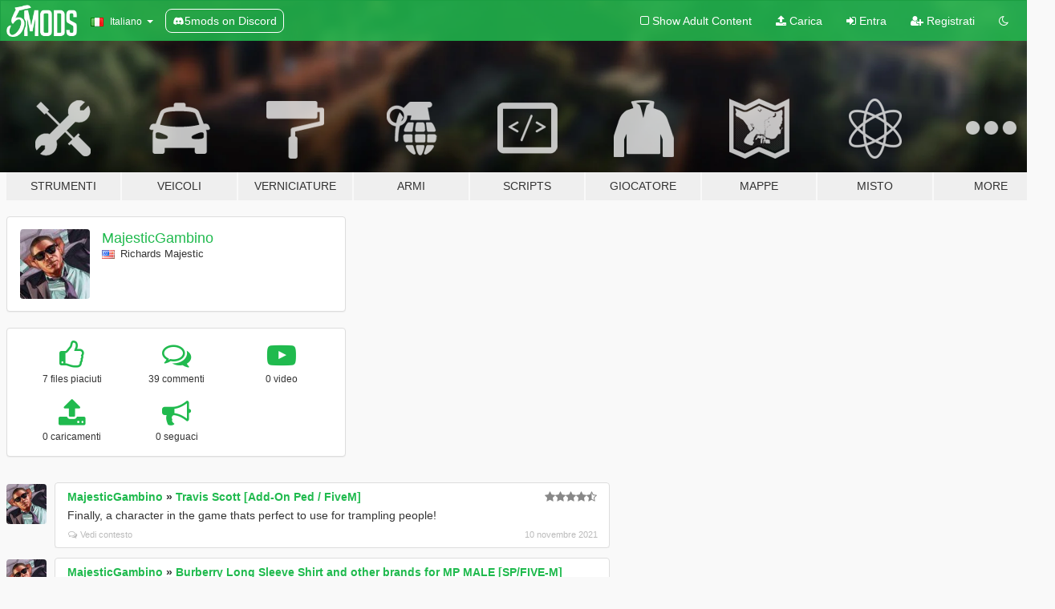

--- FILE ---
content_type: text/html; charset=utf-8
request_url: https://it.gta5-mods.com/users/MajesticGambino
body_size: 6969
content:

<!DOCTYPE html>
<html lang="it" dir="ltr">
<head>
	<title>
		GTA 5 Mods by MajesticGambino - GTA5-Mods.com
	</title>

		<script
		  async
		  src="https://hb.vntsm.com/v4/live/vms/sites/gta5-mods.com/index.js"
        ></script>

        <script>
          self.__VM = self.__VM || [];
          self.__VM.push(function (admanager, scope) {
            scope.Config.buildPlacement((configBuilder) => {
              configBuilder.add("billboard");
              configBuilder.addDefaultOrUnique("mobile_mpu").setBreakPoint("mobile")
            }).display("top-ad");

            scope.Config.buildPlacement((configBuilder) => {
              configBuilder.add("leaderboard");
              configBuilder.addDefaultOrUnique("mobile_mpu").setBreakPoint("mobile")
            }).display("central-ad");

            scope.Config.buildPlacement((configBuilder) => {
              configBuilder.add("mpu");
              configBuilder.addDefaultOrUnique("mobile_mpu").setBreakPoint("mobile")
            }).display("side-ad");

            scope.Config.buildPlacement((configBuilder) => {
              configBuilder.add("leaderboard");
              configBuilder.addDefaultOrUnique("mpu").setBreakPoint({ mediaQuery: "max-width:1200px" })
            }).display("central-ad-2");

            scope.Config.buildPlacement((configBuilder) => {
              configBuilder.add("leaderboard");
              configBuilder.addDefaultOrUnique("mobile_mpu").setBreakPoint("mobile")
            }).display("bottom-ad");

            scope.Config.buildPlacement((configBuilder) => {
              configBuilder.add("desktop_takeover");
              configBuilder.addDefaultOrUnique("mobile_takeover").setBreakPoint("mobile")
            }).display("takeover-ad");

            scope.Config.get('mpu').display('download-ad-1');
          });
        </script>

	<meta charset="utf-8">
	<meta name="viewport" content="width=320, initial-scale=1.0, maximum-scale=1.0">
	<meta http-equiv="X-UA-Compatible" content="IE=edge">
	<meta name="msapplication-config" content="none">
	<meta name="theme-color" content="#20ba4e">
	<meta name="msapplication-navbutton-color" content="#20ba4e">
	<meta name="apple-mobile-web-app-capable" content="yes">
	<meta name="apple-mobile-web-app-status-bar-style" content="#20ba4e">
	<meta name="csrf-param" content="authenticity_token" />
<meta name="csrf-token" content="+ue31x47ZGCc9NgYVZiGBAGPWML3V2gd68RcgbeBHeEBVLGkJnnMrUQq+i1KKJEsI7RKuLJxke6L3jT+tJwSGQ==" />
	

	<link rel="shortcut icon" type="image/x-icon" href="https://images.gta5-mods.com/icons/favicon.png">
	<link rel="stylesheet" media="screen" href="/assets/application-7e510725ebc5c55e88a9fd87c027a2aa9e20126744fbac89762e0fd54819c399.css" />
	    <link rel="alternate" hreflang="id" href="https://id.gta5-mods.com/users/MajesticGambino">
    <link rel="alternate" hreflang="ms" href="https://ms.gta5-mods.com/users/MajesticGambino">
    <link rel="alternate" hreflang="bg" href="https://bg.gta5-mods.com/users/MajesticGambino">
    <link rel="alternate" hreflang="ca" href="https://ca.gta5-mods.com/users/MajesticGambino">
    <link rel="alternate" hreflang="cs" href="https://cs.gta5-mods.com/users/MajesticGambino">
    <link rel="alternate" hreflang="da" href="https://da.gta5-mods.com/users/MajesticGambino">
    <link rel="alternate" hreflang="de" href="https://de.gta5-mods.com/users/MajesticGambino">
    <link rel="alternate" hreflang="el" href="https://el.gta5-mods.com/users/MajesticGambino">
    <link rel="alternate" hreflang="en" href="https://www.gta5-mods.com/users/MajesticGambino">
    <link rel="alternate" hreflang="es" href="https://es.gta5-mods.com/users/MajesticGambino">
    <link rel="alternate" hreflang="fr" href="https://fr.gta5-mods.com/users/MajesticGambino">
    <link rel="alternate" hreflang="gl" href="https://gl.gta5-mods.com/users/MajesticGambino">
    <link rel="alternate" hreflang="ko" href="https://ko.gta5-mods.com/users/MajesticGambino">
    <link rel="alternate" hreflang="hi" href="https://hi.gta5-mods.com/users/MajesticGambino">
    <link rel="alternate" hreflang="it" href="https://it.gta5-mods.com/users/MajesticGambino">
    <link rel="alternate" hreflang="hu" href="https://hu.gta5-mods.com/users/MajesticGambino">
    <link rel="alternate" hreflang="mk" href="https://mk.gta5-mods.com/users/MajesticGambino">
    <link rel="alternate" hreflang="nl" href="https://nl.gta5-mods.com/users/MajesticGambino">
    <link rel="alternate" hreflang="nb" href="https://no.gta5-mods.com/users/MajesticGambino">
    <link rel="alternate" hreflang="pl" href="https://pl.gta5-mods.com/users/MajesticGambino">
    <link rel="alternate" hreflang="pt-BR" href="https://pt.gta5-mods.com/users/MajesticGambino">
    <link rel="alternate" hreflang="ro" href="https://ro.gta5-mods.com/users/MajesticGambino">
    <link rel="alternate" hreflang="ru" href="https://ru.gta5-mods.com/users/MajesticGambino">
    <link rel="alternate" hreflang="sl" href="https://sl.gta5-mods.com/users/MajesticGambino">
    <link rel="alternate" hreflang="fi" href="https://fi.gta5-mods.com/users/MajesticGambino">
    <link rel="alternate" hreflang="sv" href="https://sv.gta5-mods.com/users/MajesticGambino">
    <link rel="alternate" hreflang="vi" href="https://vi.gta5-mods.com/users/MajesticGambino">
    <link rel="alternate" hreflang="tr" href="https://tr.gta5-mods.com/users/MajesticGambino">
    <link rel="alternate" hreflang="uk" href="https://uk.gta5-mods.com/users/MajesticGambino">
    <link rel="alternate" hreflang="zh-CN" href="https://zh.gta5-mods.com/users/MajesticGambino">

  <script src="/javascripts/ads.js"></script>

		<!-- Nexus Google Tag Manager -->
		<script nonce="true">
//<![CDATA[
				window.dataLayer = window.dataLayer || [];

						window.dataLayer.push({
								login_status: 'Guest',
								user_id: undefined,
								gta5mods_id: undefined,
						});

//]]>
</script>
		<script nonce="true">
//<![CDATA[
				(function(w,d,s,l,i){w[l]=w[l]||[];w[l].push({'gtm.start':
				new Date().getTime(),event:'gtm.js'});var f=d.getElementsByTagName(s)[0],
				j=d.createElement(s),dl=l!='dataLayer'?'&l='+l:'';j.async=true;j.src=
				'https://www.googletagmanager.com/gtm.js?id='+i+dl;f.parentNode.insertBefore(j,f);
				})(window,document,'script','dataLayer','GTM-KCVF2WQ');

//]]>
</script>		<!-- End Nexus Google Tag Manager -->
</head>
<body class=" it">
	<!-- Google Tag Manager (noscript) -->
	<noscript><iframe src="https://www.googletagmanager.com/ns.html?id=GTM-KCVF2WQ"
										height="0" width="0" style="display:none;visibility:hidden"></iframe></noscript>
	<!-- End Google Tag Manager (noscript) -->

<div id="page-cover"></div>
<div id="page-loading">
	<span class="graphic"></span>
	<span class="message">Caricamento...</span>
</div>

<div id="page-cover"></div>

<nav id="main-nav" class="navbar navbar-default">
  <div class="container">
    <div class="navbar-header">
      <a class="navbar-brand" href="/"></a>

      <ul class="nav navbar-nav">
        <li id="language-dropdown" class="dropdown">
          <a href="#language" class="dropdown-toggle" data-toggle="dropdown">
            <span class="famfamfam-flag-it icon"></span>&nbsp;
            <span class="language-name">Italiano</span>
            <span class="caret"></span>
          </a>

          <ul class="dropdown-menu dropdown-menu-with-footer">
                <li>
                  <a href="https://id.gta5-mods.com/users/MajesticGambino">
                    <span class="famfamfam-flag-id"></span>
                    <span class="language-name">Bahasa Indonesia</span>
                  </a>
                </li>
                <li>
                  <a href="https://ms.gta5-mods.com/users/MajesticGambino">
                    <span class="famfamfam-flag-my"></span>
                    <span class="language-name">Bahasa Melayu</span>
                  </a>
                </li>
                <li>
                  <a href="https://bg.gta5-mods.com/users/MajesticGambino">
                    <span class="famfamfam-flag-bg"></span>
                    <span class="language-name">Български</span>
                  </a>
                </li>
                <li>
                  <a href="https://ca.gta5-mods.com/users/MajesticGambino">
                    <span class="famfamfam-flag-catalonia"></span>
                    <span class="language-name">Català</span>
                  </a>
                </li>
                <li>
                  <a href="https://cs.gta5-mods.com/users/MajesticGambino">
                    <span class="famfamfam-flag-cz"></span>
                    <span class="language-name">Čeština</span>
                  </a>
                </li>
                <li>
                  <a href="https://da.gta5-mods.com/users/MajesticGambino">
                    <span class="famfamfam-flag-dk"></span>
                    <span class="language-name">Dansk</span>
                  </a>
                </li>
                <li>
                  <a href="https://de.gta5-mods.com/users/MajesticGambino">
                    <span class="famfamfam-flag-de"></span>
                    <span class="language-name">Deutsch</span>
                  </a>
                </li>
                <li>
                  <a href="https://el.gta5-mods.com/users/MajesticGambino">
                    <span class="famfamfam-flag-gr"></span>
                    <span class="language-name">Ελληνικά</span>
                  </a>
                </li>
                <li>
                  <a href="https://www.gta5-mods.com/users/MajesticGambino">
                    <span class="famfamfam-flag-gb"></span>
                    <span class="language-name">English</span>
                  </a>
                </li>
                <li>
                  <a href="https://es.gta5-mods.com/users/MajesticGambino">
                    <span class="famfamfam-flag-es"></span>
                    <span class="language-name">Español</span>
                  </a>
                </li>
                <li>
                  <a href="https://fr.gta5-mods.com/users/MajesticGambino">
                    <span class="famfamfam-flag-fr"></span>
                    <span class="language-name">Français</span>
                  </a>
                </li>
                <li>
                  <a href="https://gl.gta5-mods.com/users/MajesticGambino">
                    <span class="famfamfam-flag-es-gl"></span>
                    <span class="language-name">Galego</span>
                  </a>
                </li>
                <li>
                  <a href="https://ko.gta5-mods.com/users/MajesticGambino">
                    <span class="famfamfam-flag-kr"></span>
                    <span class="language-name">한국어</span>
                  </a>
                </li>
                <li>
                  <a href="https://hi.gta5-mods.com/users/MajesticGambino">
                    <span class="famfamfam-flag-in"></span>
                    <span class="language-name">हिन्दी</span>
                  </a>
                </li>
                <li>
                  <a href="https://it.gta5-mods.com/users/MajesticGambino">
                    <span class="famfamfam-flag-it"></span>
                    <span class="language-name">Italiano</span>
                  </a>
                </li>
                <li>
                  <a href="https://hu.gta5-mods.com/users/MajesticGambino">
                    <span class="famfamfam-flag-hu"></span>
                    <span class="language-name">Magyar</span>
                  </a>
                </li>
                <li>
                  <a href="https://mk.gta5-mods.com/users/MajesticGambino">
                    <span class="famfamfam-flag-mk"></span>
                    <span class="language-name">Македонски</span>
                  </a>
                </li>
                <li>
                  <a href="https://nl.gta5-mods.com/users/MajesticGambino">
                    <span class="famfamfam-flag-nl"></span>
                    <span class="language-name">Nederlands</span>
                  </a>
                </li>
                <li>
                  <a href="https://no.gta5-mods.com/users/MajesticGambino">
                    <span class="famfamfam-flag-no"></span>
                    <span class="language-name">Norsk</span>
                  </a>
                </li>
                <li>
                  <a href="https://pl.gta5-mods.com/users/MajesticGambino">
                    <span class="famfamfam-flag-pl"></span>
                    <span class="language-name">Polski</span>
                  </a>
                </li>
                <li>
                  <a href="https://pt.gta5-mods.com/users/MajesticGambino">
                    <span class="famfamfam-flag-br"></span>
                    <span class="language-name">Português do Brasil</span>
                  </a>
                </li>
                <li>
                  <a href="https://ro.gta5-mods.com/users/MajesticGambino">
                    <span class="famfamfam-flag-ro"></span>
                    <span class="language-name">Română</span>
                  </a>
                </li>
                <li>
                  <a href="https://ru.gta5-mods.com/users/MajesticGambino">
                    <span class="famfamfam-flag-ru"></span>
                    <span class="language-name">Русский</span>
                  </a>
                </li>
                <li>
                  <a href="https://sl.gta5-mods.com/users/MajesticGambino">
                    <span class="famfamfam-flag-si"></span>
                    <span class="language-name">Slovenščina</span>
                  </a>
                </li>
                <li>
                  <a href="https://fi.gta5-mods.com/users/MajesticGambino">
                    <span class="famfamfam-flag-fi"></span>
                    <span class="language-name">Suomi</span>
                  </a>
                </li>
                <li>
                  <a href="https://sv.gta5-mods.com/users/MajesticGambino">
                    <span class="famfamfam-flag-se"></span>
                    <span class="language-name">Svenska</span>
                  </a>
                </li>
                <li>
                  <a href="https://vi.gta5-mods.com/users/MajesticGambino">
                    <span class="famfamfam-flag-vn"></span>
                    <span class="language-name">Tiếng Việt</span>
                  </a>
                </li>
                <li>
                  <a href="https://tr.gta5-mods.com/users/MajesticGambino">
                    <span class="famfamfam-flag-tr"></span>
                    <span class="language-name">Türkçe</span>
                  </a>
                </li>
                <li>
                  <a href="https://uk.gta5-mods.com/users/MajesticGambino">
                    <span class="famfamfam-flag-ua"></span>
                    <span class="language-name">Українська</span>
                  </a>
                </li>
                <li>
                  <a href="https://zh.gta5-mods.com/users/MajesticGambino">
                    <span class="famfamfam-flag-cn"></span>
                    <span class="language-name">中文</span>
                  </a>
                </li>
          </ul>
        </li>
        <li class="discord-link">
          <a href="https://discord.gg/2PR7aMzD4U" target="_blank" rel="noreferrer">
            <img src="https://images.gta5-mods.com/site/discord-header.svg" height="15px" alt="">
            <span>5mods on Discord</span>
          </a>
        </li>
      </ul>
    </div>

    <ul class="nav navbar-nav navbar-right">
        <li>
          <a href="/adult_filter" title="Light mode">
              <span class="fa fa-square-o"></span>
            <span>Show Adult <span class="adult-filter__content-text">Content</span></span>
          </a>
        </li>
      <li class="hidden-xs">
        <a href="/upload">
          <span class="icon fa fa-upload"></span>
          Carica
        </a>
      </li>

        <li>
          <a href="/login?r=/users/MajesticGambino">
            <span class="icon fa fa-sign-in"></span>
            <span class="login-text">Entra</span>
          </a>
        </li>

        <li class="hidden-xs">
          <a href="/register?r=/users/MajesticGambino">
            <span class="icon fa fa-user-plus"></span>
            Registrati
          </a>
        </li>

        <li>
            <a href="/dark_mode" title="Dark mode">
              <span class="fa fa-moon-o"></span>
            </a>
        </li>

      <li id="search-dropdown">
        <a href="#search" class="dropdown-toggle" data-toggle="dropdown">
          <span class="fa fa-search"></span>
        </a>

        <div class="dropdown-menu">
          <div class="form-inline">
            <div class="form-group">
              <div class="input-group">
                <div class="input-group-addon"><span  class="fa fa-search"></span></div>
                <input type="text" class="form-control" placeholder="Cerca mod su GTA 5">
              </div>
            </div>
            <button type="submit" class="btn btn-primary">
              Cerca
            </button>
          </div>
        </div>
      </li>
    </ul>
  </div>
</nav>

<div id="banner" class="">
  <div class="container hidden-xs">
    <div id="intro">
      <h1 class="styled">Benvenuto su GTA5-Mods.com</h1>
      <p>Select one of the following categories to start browsing the latest GTA 5 PC mods:</p>
    </div>
  </div>

  <div class="container">
    <ul id="navigation" class="clearfix it">
        <li class="tools ">
          <a href="/tools">
            <span class="icon-category"></span>
            <span class="label-border"></span>
            <span class="label-category ">
              <span>Strumenti</span>
            </span>
          </a>
        </li>
        <li class="vehicles ">
          <a href="/vehicles">
            <span class="icon-category"></span>
            <span class="label-border"></span>
            <span class="label-category ">
              <span>Veicoli</span>
            </span>
          </a>
        </li>
        <li class="paintjobs ">
          <a href="/paintjobs">
            <span class="icon-category"></span>
            <span class="label-border"></span>
            <span class="label-category md-small">
              <span>Verniciature</span>
            </span>
          </a>
        </li>
        <li class="weapons ">
          <a href="/weapons">
            <span class="icon-category"></span>
            <span class="label-border"></span>
            <span class="label-category ">
              <span>Armi</span>
            </span>
          </a>
        </li>
        <li class="scripts ">
          <a href="/scripts">
            <span class="icon-category"></span>
            <span class="label-border"></span>
            <span class="label-category ">
              <span>Scripts</span>
            </span>
          </a>
        </li>
        <li class="player ">
          <a href="/player">
            <span class="icon-category"></span>
            <span class="label-border"></span>
            <span class="label-category ">
              <span>Giocatore</span>
            </span>
          </a>
        </li>
        <li class="maps ">
          <a href="/maps">
            <span class="icon-category"></span>
            <span class="label-border"></span>
            <span class="label-category ">
              <span>Mappe</span>
            </span>
          </a>
        </li>
        <li class="misc ">
          <a href="/misc">
            <span class="icon-category"></span>
            <span class="label-border"></span>
            <span class="label-category ">
              <span>Misto</span>
            </span>
          </a>
        </li>
      <li id="more-dropdown" class="more dropdown">
        <a href="#more" class="dropdown-toggle" data-toggle="dropdown">
          <span class="icon-category"></span>
          <span class="label-border"></span>
          <span class="label-category ">
            <span>More</span>
          </span>
        </a>

        <ul class="dropdown-menu pull-right">
          <li>
            <a href="http://www.gta5cheats.com" target="_blank">
              <span class="fa fa-external-link"></span>
              GTA 5 Cheats
            </a>
          </li>
        </ul>
      </li>
    </ul>
  </div>
</div>

<div id="content">
  
<div id="profile" data-user-id="289223">
  <div class="container">


        <div class="row">
          <div class="col-sm-6 col-md-4">
            <div class="user-panel panel panel-default">
              <div class="panel-body">
                <div class="row">
                  <div class="col-xs-3">
                    <a href="/users/MajesticGambino">
                      <img class="img-responsive" src="https://img.gta5-mods.com/q75-w100-h100-cfill/avatars/presets/gtao40.jpg" alt="Gtao40" />
                    </a>
                  </div>
                  <div class="col-xs-9">
                    <a class="username" href="/users/MajesticGambino">MajesticGambino</a>

                        <br/>

                            <div class="user-social">
                              












                            </div>

                              <div class="user-location">
                                <span title="Stati Uniti d&#39;America" class="famfamfam-flag-us user-location-country"></span>
                                <span>Richards Majestic</span>
                              </div>

                            



                  </div>
                </div>
              </div>
            </div>

              <div class="panel panel-default" dir="auto">
                <div class="panel-body">
                    <div class="user-stats">
                      <div class="row">
                        <div class="col-xs-4">
                          <span class="stat-icon fa fa-thumbs-o-up"></span>
                          <span class="stat-label">
                            7 files piaciuti
                          </span>
                        </div>
                        <div class="col-xs-4">
                          <span class="stat-icon fa fa-comments-o"></span>
                          <span class="stat-label">
                            39 commenti
                          </span>
                        </div>
                        <div class="col-xs-4">
                          <span class="stat-icon fa fa-youtube-play"></span>
                          <span class="stat-label">
                            0 video
                          </span>
                        </div>
                      </div>

                      <div class="row">
                        <div class="col-xs-4">
                          <span class="stat-icon fa fa-upload"></span>
                          <span class="stat-label">
                            0 caricamenti
                          </span>
                        </div>
                        <div class="col-xs-4">
                          <span class="stat-icon fa fa-bullhorn"></span>
                          <span class="stat-label">
                            0 seguaci
                          </span>
                        </div>
                      </div>
                    </div>
                </div>
              </div>
          </div>

        </div>

            <div class="row">

                  <div id="comments" class="col-sm-7">
                    <ul class="media-list comments-list" style="display: block;">
                      
    <li id="comment-1957665" class="comment media " data-comment-id="1957665" data-username="MajesticGambino" data-mentions="[]">
      <div class="media-left">
        <a href="/users/MajesticGambino"><img class="media-object" src="https://img.gta5-mods.com/q75-w100-h100-cfill/avatars/presets/gtao40.jpg" alt="Gtao40" /></a>
      </div>
      <div class="media-body">
        <div class="panel panel-default">
          <div class="panel-body">
            <div class="media-heading clearfix">
              <div class="pull-left flip" dir="auto">
                <a href="/users/MajesticGambino">MajesticGambino</a>
                    &raquo;
                    <a href="/player/travis-scott-replace">Travis Scott [Add-On Ped / FiveM] </a>
              </div>
              <div class="pull-right flip">
                

                <span class="comment-rating" data-rating="4.5"></span>
              </div>
            </div>

            <div class="comment-text " dir="auto"><p>Finally, a character in the game thats perfect to use for trampling people!</p></div>

            <div class="media-details clearfix">
              <div class="row">
                <div class="col-md-8 text-left flip">

                    <a class="inline-icon-text" href="/player/travis-scott-replace#comment-1957665"><span class="fa fa-comments-o"></span>Vedi contesto</a>

                  

                  
                </div>
                <div class="col-md-4 text-right flip" title="mer 10 nov 2021, 02:07:00 +0000">10 novembre 2021</div>
              </div>
            </div>
          </div>
        </div>
      </div>
    </li>

    <li id="comment-1947149" class="comment media " data-comment-id="1947149" data-username="MajesticGambino" data-mentions="[]">
      <div class="media-left">
        <a href="/users/MajesticGambino"><img class="media-object" src="https://img.gta5-mods.com/q75-w100-h100-cfill/avatars/presets/gtao40.jpg" alt="Gtao40" /></a>
      </div>
      <div class="media-body">
        <div class="panel panel-default">
          <div class="panel-body">
            <div class="media-heading clearfix">
              <div class="pull-left flip" dir="auto">
                <a href="/users/MajesticGambino">MajesticGambino</a>
                    &raquo;
                    <a href="/player/burberry-long-sleeve-shirt-and-other-brands-for-mp-male-sp-five-m-tamaulipas-x-belico">Burberry Long Sleeve Shirt and other brands for MP MALE [SP/FIVE-M]</a>
              </div>
              <div class="pull-right flip">
                

                
              </div>
            </div>

            <div class="comment-text " dir="auto"><p>Where can I get the cap?</p></div>

            <div class="media-details clearfix">
              <div class="row">
                <div class="col-md-8 text-left flip">

                    <a class="inline-icon-text" href="/player/burberry-long-sleeve-shirt-and-other-brands-for-mp-male-sp-five-m-tamaulipas-x-belico#comment-1947149"><span class="fa fa-comments-o"></span>Vedi contesto</a>

                  

                  
                </div>
                <div class="col-md-4 text-right flip" title="dom 17 ott 2021, 04:26:12 +0000">17 ottobre 2021</div>
              </div>
            </div>
          </div>
        </div>
      </div>
    </li>

    <li id="comment-1824107" class="comment media " data-comment-id="1824107" data-username="MajesticGambino" data-mentions="[]">
      <div class="media-left">
        <a href="/users/MajesticGambino"><img class="media-object" src="https://img.gta5-mods.com/q75-w100-h100-cfill/avatars/presets/gtao40.jpg" alt="Gtao40" /></a>
      </div>
      <div class="media-body">
        <div class="panel panel-default">
          <div class="panel-body">
            <div class="media-heading clearfix">
              <div class="pull-left flip" dir="auto">
                <a href="/users/MajesticGambino">MajesticGambino</a>
                    &raquo;
                    <a href="/player/mp-female-full-body-with-breast-phisycs-2-0-final">Mp Female Full Body with breast physics 2.0 Final</a>
              </div>
              <div class="pull-right flip">
                

                
              </div>
            </div>

            <div class="comment-text " dir="auto"><p>Can we please get addon version of this mod?</p></div>

            <div class="media-details clearfix">
              <div class="row">
                <div class="col-md-8 text-left flip">

                    <a class="inline-icon-text" href="/player/mp-female-full-body-with-breast-phisycs-2-0-final#comment-1824107"><span class="fa fa-comments-o"></span>Vedi contesto</a>

                  

                  
                </div>
                <div class="col-md-4 text-right flip" title="gio 11 mar 2021, 12:35:27 +0000">11 marzo 2021</div>
              </div>
            </div>
          </div>
        </div>
      </div>
    </li>

    <li id="comment-1705878" class="comment media " data-comment-id="1705878" data-username="MajesticGambino" data-mentions="[]">
      <div class="media-left">
        <a href="/users/MajesticGambino"><img class="media-object" src="https://img.gta5-mods.com/q75-w100-h100-cfill/avatars/presets/gtao40.jpg" alt="Gtao40" /></a>
      </div>
      <div class="media-body">
        <div class="panel panel-default">
          <div class="panel-body">
            <div class="media-heading clearfix">
              <div class="pull-left flip" dir="auto">
                <a href="/users/MajesticGambino">MajesticGambino</a>
                    &raquo;
                    <a href="/player/air-nike-huarache">AIR NIKE HUARACHE</a>
              </div>
              <div class="pull-right flip">
                

                
              </div>
            </div>

            <div class="comment-text " dir="auto"><p>So, I downloaded this mod and replaced it with a shoe for the MP Female, but every shirt I wear with the shoe glitches out. What do I do?</p></div>

            <div class="media-details clearfix">
              <div class="row">
                <div class="col-md-8 text-left flip">

                    <a class="inline-icon-text" href="/player/air-nike-huarache#comment-1705878"><span class="fa fa-comments-o"></span>Vedi contesto</a>

                  

                  
                </div>
                <div class="col-md-4 text-right flip" title="gio 01 ott 2020, 02:50:57 +0000">01 ottobre 2020</div>
              </div>
            </div>
          </div>
        </div>
      </div>
    </li>

    <li id="comment-1700176" class="comment media " data-comment-id="1700176" data-username="MajesticGambino" data-mentions="[]">
      <div class="media-left">
        <a href="/users/MajesticGambino"><img class="media-object" src="https://img.gta5-mods.com/q75-w100-h100-cfill/avatars/presets/gtao40.jpg" alt="Gtao40" /></a>
      </div>
      <div class="media-body">
        <div class="panel panel-default">
          <div class="panel-body">
            <div class="media-heading clearfix">
              <div class="pull-left flip" dir="auto">
                <a href="/users/MajesticGambino">MajesticGambino</a>
                    &raquo;
                    <a href="/vehicles/2015-dodge-challenger-add-on-stock-shaker-hellcat">Dodge Challenger [Add-On | Tuning (Shaker/Hellcat/Redeye/Demon/Liberty Walk) ]</a>
              </div>
              <div class="pull-right flip">
                

                
              </div>
            </div>

            <div class="comment-text " dir="auto"><p>Car doesn&#39;t have any mods when I use addon. Same with 2016 Charger.</p></div>

            <div class="media-details clearfix">
              <div class="row">
                <div class="col-md-8 text-left flip">

                    <a class="inline-icon-text" href="/vehicles/2015-dodge-challenger-add-on-stock-shaker-hellcat#comment-1700176"><span class="fa fa-comments-o"></span>Vedi contesto</a>

                  

                  
                </div>
                <div class="col-md-4 text-right flip" title="lun 21 set 2020, 22:54:58 +0000">21 settembre 2020</div>
              </div>
            </div>
          </div>
        </div>
      </div>
    </li>

    <li id="comment-1658552" class="comment media " data-comment-id="1658552" data-username="MajesticGambino" data-mentions="[]">
      <div class="media-left">
        <a href="/users/MajesticGambino"><img class="media-object" src="https://img.gta5-mods.com/q75-w100-h100-cfill/avatars/presets/gtao40.jpg" alt="Gtao40" /></a>
      </div>
      <div class="media-body">
        <div class="panel panel-default">
          <div class="panel-body">
            <div class="media-heading clearfix">
              <div class="pull-left flip" dir="auto">
                <a href="/users/MajesticGambino">MajesticGambino</a>
                    &raquo;
                    <a href="/vehicles/noughtpointfourlive-car">NoughtPointFourLIVE Car</a>
              </div>
              <div class="pull-right flip">
                

                
              </div>
            </div>

            <div class="comment-text " dir="auto"><p>I fear no man, but that thing…
<br />It scares me!</p></div>

            <div class="media-details clearfix">
              <div class="row">
                <div class="col-md-8 text-left flip">

                    <a class="inline-icon-text" href="/vehicles/noughtpointfourlive-car#comment-1658552"><span class="fa fa-comments-o"></span>Vedi contesto</a>

                  

                  
                </div>
                <div class="col-md-4 text-right flip" title="lun 20 lug 2020, 23:29:52 +0000">20 luglio 2020</div>
              </div>
            </div>
          </div>
        </div>
      </div>
    </li>

    <li id="comment-1558999" class="comment media " data-comment-id="1558999" data-username="MajesticGambino" data-mentions="[]">
      <div class="media-left">
        <a href="/users/MajesticGambino"><img class="media-object" src="https://img.gta5-mods.com/q75-w100-h100-cfill/avatars/presets/gtao40.jpg" alt="Gtao40" /></a>
      </div>
      <div class="media-body">
        <div class="panel panel-default">
          <div class="panel-body">
            <div class="media-heading clearfix">
              <div class="pull-left flip" dir="auto">
                <a href="/users/MajesticGambino">MajesticGambino</a>
                    &raquo;
                    <a href="/player/bugs-bunny-elmer-fudd">Bugs Bunny &amp; Elmer Fudd</a>
              </div>
              <div class="pull-right flip">
                

                
              </div>
            </div>

            <div class="comment-text " dir="auto"><p>You got a tight little manpussy on ya, don’t ya?</p></div>

            <div class="media-details clearfix">
              <div class="row">
                <div class="col-md-8 text-left flip">

                    <a class="inline-icon-text" href="/player/bugs-bunny-elmer-fudd#comment-1558999"><span class="fa fa-comments-o"></span>Vedi contesto</a>

                  

                  
                </div>
                <div class="col-md-4 text-right flip" title="mar 24 mar 2020, 19:03:34 +0000">24 marzo 2020</div>
              </div>
            </div>
          </div>
        </div>
      </div>
    </li>

    <li id="comment-1276261" class="comment media " data-comment-id="1276261" data-username="MajesticGambino" data-mentions="[]">
      <div class="media-left">
        <a href="/users/MajesticGambino"><img class="media-object" src="https://img.gta5-mods.com/q75-w100-h100-cfill/avatars/presets/gtao40.jpg" alt="Gtao40" /></a>
      </div>
      <div class="media-body">
        <div class="panel panel-default">
          <div class="panel-body">
            <div class="media-heading clearfix">
              <div class="pull-left flip" dir="auto">
                <a href="/users/MajesticGambino">MajesticGambino</a>
                    &raquo;
                    <a href="/player/hd-cj-beta">HD Universe Carl Johnson</a>
              </div>
              <div class="pull-right flip">
                

                
              </div>
            </div>

            <div class="comment-text " dir="auto"><p>Hey, I downloaded this mod and added him using the AddOnPeds method but every time I spawn him, he&#39;s invisible. Is there something that I did wrong?</p></div>

            <div class="media-details clearfix">
              <div class="row">
                <div class="col-md-8 text-left flip">

                    <a class="inline-icon-text" href="/player/hd-cj-beta#comment-1276261"><span class="fa fa-comments-o"></span>Vedi contesto</a>

                  

                  
                </div>
                <div class="col-md-4 text-right flip" title="sab 11 ago 2018, 15:03:24 +0000">11 agosto 2018</div>
              </div>
            </div>
          </div>
        </div>
      </div>
    </li>

    <li id="comment-1273594" class="comment media " data-comment-id="1273594" data-username="MajesticGambino" data-mentions="[]">
      <div class="media-left">
        <a href="/users/MajesticGambino"><img class="media-object" src="https://img.gta5-mods.com/q75-w100-h100-cfill/avatars/presets/gtao40.jpg" alt="Gtao40" /></a>
      </div>
      <div class="media-body">
        <div class="panel panel-default">
          <div class="panel-body">
            <div class="media-heading clearfix">
              <div class="pull-left flip" dir="auto">
                <a href="/users/MajesticGambino">MajesticGambino</a>
                    &raquo;
                    <a href="/player/hd-cj-beta">HD Universe Carl Johnson</a>
              </div>
              <div class="pull-right flip">
                

                
              </div>
            </div>

            <div class="comment-text " dir="auto"><p>Will there be suits and an option to remove tattoos in the near future?</p></div>

            <div class="media-details clearfix">
              <div class="row">
                <div class="col-md-8 text-left flip">

                    <a class="inline-icon-text" href="/player/hd-cj-beta#comment-1273594"><span class="fa fa-comments-o"></span>Vedi contesto</a>

                  

                  
                </div>
                <div class="col-md-4 text-right flip" title="mar 07 ago 2018, 02:05:01 +0000">07 agosto 2018</div>
              </div>
            </div>
          </div>
        </div>
      </div>
    </li>

    <li id="comment-1268264" class="comment media " data-comment-id="1268264" data-username="MajesticGambino" data-mentions="[]">
      <div class="media-left">
        <a href="/users/MajesticGambino"><img class="media-object" src="https://img.gta5-mods.com/q75-w100-h100-cfill/avatars/presets/gtao40.jpg" alt="Gtao40" /></a>
      </div>
      <div class="media-body">
        <div class="panel panel-default">
          <div class="panel-body">
            <div class="media-heading clearfix">
              <div class="pull-left flip" dir="auto">
                <a href="/users/MajesticGambino">MajesticGambino</a>
                    &raquo;
                    <a href="/weapons/ar-15-pack">AR-15 Pack</a>
              </div>
              <div class="pull-right flip">
                

                
              </div>
            </div>

            <div class="comment-text " dir="auto"><p>I had trouble with the textures? What do I do</p></div>

            <div class="media-details clearfix">
              <div class="row">
                <div class="col-md-8 text-left flip">

                    <a class="inline-icon-text" href="/weapons/ar-15-pack#comment-1268264"><span class="fa fa-comments-o"></span>Vedi contesto</a>

                  

                  
                </div>
                <div class="col-md-4 text-right flip" title="dom 29 lug 2018, 21:59:26 +0000">29 luglio 2018</div>
              </div>
            </div>
          </div>
        </div>
      </div>
    </li>

                    </ul>
                  </div>
            </div>

  </div>
</div>
</div>
<div id="footer">
  <div class="container">

    <div class="row">

      <div class="col-sm-4 col-md-4">

        <a href="/users/Slim Trashman" class="staff">Designed in Alderney</a><br/>
        <a href="/users/rappo" class="staff">Made in Los Santos</a>

      </div>

      <div class="col-sm-8 col-md-8 hidden-xs">

        <div class="col-md-4 hidden-sm hidden-xs">
          <ul>
            <li>
              <a href="/tools">Strumenti Per Modding di GTA 5</a>
            </li>
            <li>
              <a href="/vehicles">Mod su Veicoli di GTA 5</a>
            </li>
            <li>
              <a href="/paintjobs">Verniciature per veicoli di GTA 5</a>
            </li>
            <li>
              <a href="/weapons">Mod su Armi di GTA 5</a>
            </li>
            <li>
              <a href="/scripts">Scripts per GTA 5</a>
            </li>
            <li>
              <a href="/player">Mod sul Giocatore per GTA 5</a>
            </li>
            <li>
              <a href="/maps">Mod su Mappe per GTA 5</a>
            </li>
            <li>
              <a href="/misc">Mod Miste su GTA 5</a>
            </li>
          </ul>
        </div>

        <div class="col-sm-4 col-md-4 hidden-xs">
          <ul>
            <li>
              <a href="/all">Ultimi File</a>
            </li>
            <li>
              <a href="/all/tags/featured">Files in evidenza</a>
            </li>
            <li>
              <a href="/all/most-liked">Files con più mi piace</a>
            </li>
            <li>
              <a href="/all/most-downloaded">Files più scaricati</a>
            </li>
            <li>
              <a href="/all/highest-rated">Files con maggiore valutazione</a>
            </li>
            <li>
              <a href="/leaderboard">Classifica GTA5-Mods.com</a>
            </li>
          </ul>
        </div>

        <div class="col-sm-4 col-md-4">
          <ul>
            <li>
              <a href="/contact">
                Contattaci
              </a>
            </li>
            <li>
              <a href="/privacy">
                Informativa sulla Privacy
              </a>
            </li>
            <li>
              <a href="/terms">
                Terms of Use
              </a>
            </li>
            <li>
              <a href="https://www.cognitoforms.com/NexusMods/_5ModsDMCAForm">
                DMCA
              </a>
            </li>
            <li>
              <a href="https://www.twitter.com/5mods" class="social" target="_blank" rel="noreferrer" title="@5mods su Twitter">
                <span class="fa fa-twitter-square"></span>
                @5mods su Twitter
              </a>
            </li>
            <li>
              <a href="https://www.facebook.com/5mods" class="social" target="_blank" rel="noreferrer" title="5mods su Facebook">
                <span class="fa fa-facebook-official"></span>
                5mods su Facebook
              </a>
            </li>
            <li>
              <a href="https://discord.gg/2PR7aMzD4U" class="social" target="_blank" rel="noreferrer" title="5mods on Discord">
                <img src="https://images.gta5-mods.com/site/discord-footer.svg#discord" height="15px" alt="">
                5mods on Discord
              </a>
            </li>
          </ul>
        </div>

      </div>

    </div>
  </div>
</div>

<script src="/assets/i18n-df0d92353b403d0e94d1a4f346ded6a37d72d69e9a14f2caa6d80e755877da17.js"></script>
<script src="/assets/translations-a23fafd59dbdbfa99c7d1d49b61f0ece1d1aff5b9b63d693ca14bfa61420d77c.js"></script>
<script type="text/javascript">
		I18n.defaultLocale = 'en';
		I18n.locale = 'it';
		I18n.fallbacks = true;

		var GTA5M = {User: {authenticated: false}};
</script>
<script src="/assets/application-d3801923323270dc3fae1f7909466e8a12eaf0dc3b846aa57c43fa1873fe9d56.js"></script>
  <script src="https://apis.google.com/js/platform.js" xmlns="http://www.w3.org/1999/html"></script>
            <script type="application/ld+json">
            {
              "@context": "http://schema.org",
              "@type": "Person",
              "name": "MajesticGambino"
            }
            </script>


<!-- Quantcast Tag -->
<script type="text/javascript">
		var _qevents = _qevents || [];
		(function () {
				var elem = document.createElement('script');
				elem.src = (document.location.protocol == "https:" ? "https://secure" : "http://edge") + ".quantserve.com/quant.js";
				elem.async = true;
				elem.type = "text/javascript";
				var scpt = document.getElementsByTagName('script')[0];
				scpt.parentNode.insertBefore(elem, scpt);
		})();
		_qevents.push({
				qacct: "p-bcgV-fdjlWlQo"
		});
</script>
<noscript>
	<div style="display:none;">
		<img src="//pixel.quantserve.com/pixel/p-bcgV-fdjlWlQo.gif" border="0" height="1" width="1" alt="Quantcast"/>
	</div>
</noscript>
<!-- End Quantcast tag -->

<!-- Ad Blocker Checks -->
<script type="application/javascript">
    (function () {
        console.log("ABD: ", window.AdvertStatus);
        if (window.AdvertStatus === undefined) {
            var container = document.createElement('div');
            container.classList.add('container');

            var div = document.createElement('div');
            div.classList.add('alert', 'alert-warning');
            div.innerText = "Ad-blockers can cause errors with the image upload service, please consider turning them off if you have issues.";
            container.appendChild(div);

            var upload = document.getElementById('upload');
            if (upload) {
                upload.insertBefore(container, upload.firstChild);
            }
        }
    })();
</script>



<div class="js-paloma-hook" data-id="1768984252763">
  <script type="text/javascript">
    (function(){
      // Do not continue if Paloma not found.
      if (window['Paloma'] === undefined) {
        return true;
      }

      Paloma.env = 'production';

      // Remove any callback details if any
      $('.js-paloma-hook[data-id!=' + 1768984252763 + ']').remove();

      var request = {"resource":"User","action":"profile","params":{}};

      Paloma.engine.setRequest({
        id: "1768984252763",
        resource: request['resource'],
        action: request['action'],
        params: request['params']});
    })();
  </script>
</div>
</body>
</html>
